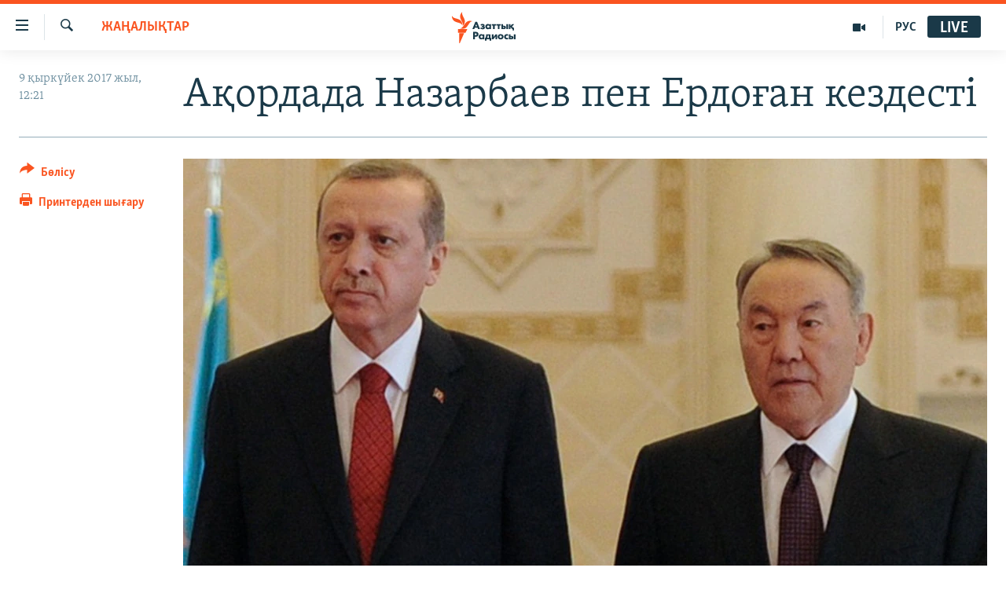

--- FILE ---
content_type: text/html; charset=utf-8
request_url: https://www.azattyq.org/a/28725584.html
body_size: 13860
content:

<!DOCTYPE html>
<html lang="kk" dir="ltr" class="no-js">
<head>
        <link rel="stylesheet" href="/Content/responsive/RFE/kk-KZ/RFE-kk-KZ.css?&amp;av=0.0.0.0&amp;cb=370">
<script src="https://tags.azattyq.org/rferl-pangea/prod/utag.sync.js"></script><script type='text/javascript' src='https://www.youtube.com/iframe_api' async></script>            <link rel="manifest" href="/manifest.json">
    <script type="text/javascript">
        //a general 'js' detection, must be on top level in <head>, due to CSS performance
        document.documentElement.className = "js";
        var cacheBuster = "370";
        var appBaseUrl = "/";
        var imgEnhancerBreakpoints = [0, 144, 256, 408, 650, 1023, 1597];
        var isLoggingEnabled = false;
        var isPreviewPage = false;
        var isLivePreviewPage = false;

        if (!isPreviewPage) {
            window.RFE = window.RFE || {};
            window.RFE.cacheEnabledByParam = window.location.href.indexOf('nocache=1') === -1;

            const url = new URL(window.location.href);
            const params = new URLSearchParams(url.search);

            // Remove the 'nocache' parameter
            params.delete('nocache');

            // Update the URL without the 'nocache' parameter
            url.search = params.toString();
            window.history.replaceState(null, '', url.toString());
        } else {
            window.addEventListener('load', function() {
                const links = window.document.links;
                for (let i = 0; i < links.length; i++) {
                    links[i].href = '#';
                    links[i].target = '_self';
                }
             })
        }

var pwaEnabled = true;        var swCacheDisabled;
    </script>
    <meta charset="utf-8" />

            <title>&#x410;&#x49B;&#x43E;&#x440;&#x434;&#x430;&#x434;&#x430; &#x41D;&#x430;&#x437;&#x430;&#x440;&#x431;&#x430;&#x435;&#x432; &#x43F;&#x435;&#x43D; &#x415;&#x440;&#x434;&#x43E;&#x493;&#x430;&#x43D; &#x43A;&#x435;&#x437;&#x434;&#x435;&#x441;&#x442;&#x456;</title>
            <meta name="description" content="&#x411;&#x4AF;&#x433;&#x456;&#x43D; &#x410;&#x49B;&#x43E;&#x440;&#x434;&#x430;&#x434;&#x430; &#x49A;&#x430;&#x437;&#x430;&#x49B;&#x441;&#x442;&#x430;&#x43D; &#x43F;&#x440;&#x435;&#x437;&#x438;&#x434;&#x435;&#x43D;&#x442;&#x456; &#x41D;&#x4B1;&#x440;&#x441;&#x4B1;&#x43B;&#x442;&#x430;&#x43D; &#x41D;&#x430;&#x437;&#x430;&#x440;&#x431;&#x430;&#x435;&#x432; &#x410;&#x441;&#x442;&#x430;&#x43D;&#x430;&#x493;&#x430; &#x441;&#x430;&#x43F;&#x430;&#x440;&#x43C;&#x435;&#x43D; &#x43A;&#x435;&#x43B;&#x433;&#x435;&#x43D; &#x422;&#x4AF;&#x440;&#x43A;&#x438;&#x44F; &#x43F;&#x440;&#x435;&#x437;&#x438;&#x434;&#x435;&#x43D;&#x442;&#x456; &#x420;&#x435;&#x436;&#x435;&#x43F; &#x422;&#x430;&#x439;&#x44B;&#x43F; &#x415;&#x440;&#x434;&#x43E;&#x493;&#x430;&#x43D;&#x434;&#x44B; &#x49B;&#x430;&#x431;&#x44B;&#x43B;&#x434;&#x430;&#x493;&#x430;&#x43D;&#x43D;&#x430;&#x43D; &#x43A;&#x435;&#x439;&#x456;&#x43D; &#x43C;&#x435;&#x43C;&#x43B;&#x435;&#x43A;&#x435;&#x442; &#x431;&#x430;&#x441;&#x448;&#x44B;&#x43B;&#x430;&#x440;&#x44B; &#x435;&#x43A;&#x456;&#x436;&#x430;&#x49B;&#x442;&#x44B; &#x43A;&#x435;&#x437;&#x434;&#x435;&#x441;&#x443; &#x4E9;&#x442;&#x43A;&#x456;&#x437;&#x434;&#x456; &#x434;&#x435;&#x43F; x&#x430;&#x431;&#x430;&#x440;&#x43B;&#x430;&#x439;&#x434;&#x44B; &#x49A;&#x430;&#x437;&#x430;&#x49B;&#x43F;&#x430;&#x440;&#x430;&#x442; &#x430;&#x433;&#x435;&#x43D;&#x442;&#x442;&#x456;&#x433;&#x456;.&#xD;&#xA; &#x41D;&#x430;&#x437;&#x430;&#x440;&#x431;&#x430;&#x435;&#x432; &#x441;&#x43E;&#x4A3;&#x493;&#x44B; &#x448;&#x438;&#x440;&#x435;&#x43A; &#x493;&#x430;&#x441;&#x44B;&#x440;&#x434;&#x44B;&#x4A3; &#x456;&#x448;&#x456;&#x43D;&#x434;&#x435; &#x49A;&#x430;&#x437;&#x430;&#x49B;&#x441;&#x442;&#x430;&#x43D; &#x43C;&#x435;&#x43D; &#x422;&#x4AF;&#x440;&#x43A;&#x438;&#x44F; &#x430;&#x440;&#x430;&#x441;&#x44B;&#x43D;&#x434;&#x430;..." />
                <meta name="keywords" content="ЖАҢАЛЫҚТАР" />
    <meta name="viewport" content="width=device-width, initial-scale=1.0" />


    <meta http-equiv="X-UA-Compatible" content="IE=edge" />

<meta name="robots" content="max-image-preview:large"><meta property="fb:pages" content="205061959567731" /><meta name="yandex-verification" content="b4983b94636388c5" />

        <link href="https://www.azattyq.org/a/28725584.html" rel="canonical" />

        <meta name="apple-mobile-web-app-title" content="&#x410;&#x437;&#x430;&#x442; &#x415;&#x443;&#x440;&#x43E;&#x43F;&#x430; / &#x410;&#x437;&#x430;&#x442;&#x442;&#x44B;&#x49B; &#x440;&#x430;&#x434;&#x438;&#x43E;&#x441;&#x44B;" />
        <meta name="apple-mobile-web-app-status-bar-style" content="black" />
            <meta name="apple-itunes-app" content="app-id=475986784, app-argument=//28725584.ltr" />
<meta content="&#x410;&#x49B;&#x43E;&#x440;&#x434;&#x430;&#x434;&#x430; &#x41D;&#x430;&#x437;&#x430;&#x440;&#x431;&#x430;&#x435;&#x432; &#x43F;&#x435;&#x43D; &#x415;&#x440;&#x434;&#x43E;&#x493;&#x430;&#x43D; &#x43A;&#x435;&#x437;&#x434;&#x435;&#x441;&#x442;&#x456;" property="og:title"></meta>
<meta content="&#x411;&#x4AF;&#x433;&#x456;&#x43D; &#x410;&#x49B;&#x43E;&#x440;&#x434;&#x430;&#x434;&#x430; &#x49A;&#x430;&#x437;&#x430;&#x49B;&#x441;&#x442;&#x430;&#x43D; &#x43F;&#x440;&#x435;&#x437;&#x438;&#x434;&#x435;&#x43D;&#x442;&#x456; &#x41D;&#x4B1;&#x440;&#x441;&#x4B1;&#x43B;&#x442;&#x430;&#x43D; &#x41D;&#x430;&#x437;&#x430;&#x440;&#x431;&#x430;&#x435;&#x432; &#x410;&#x441;&#x442;&#x430;&#x43D;&#x430;&#x493;&#x430; &#x441;&#x430;&#x43F;&#x430;&#x440;&#x43C;&#x435;&#x43D; &#x43A;&#x435;&#x43B;&#x433;&#x435;&#x43D; &#x422;&#x4AF;&#x440;&#x43A;&#x438;&#x44F; &#x43F;&#x440;&#x435;&#x437;&#x438;&#x434;&#x435;&#x43D;&#x442;&#x456; &#x420;&#x435;&#x436;&#x435;&#x43F; &#x422;&#x430;&#x439;&#x44B;&#x43F; &#x415;&#x440;&#x434;&#x43E;&#x493;&#x430;&#x43D;&#x434;&#x44B; &#x49B;&#x430;&#x431;&#x44B;&#x43B;&#x434;&#x430;&#x493;&#x430;&#x43D;&#x43D;&#x430;&#x43D; &#x43A;&#x435;&#x439;&#x456;&#x43D; &#x43C;&#x435;&#x43C;&#x43B;&#x435;&#x43A;&#x435;&#x442; &#x431;&#x430;&#x441;&#x448;&#x44B;&#x43B;&#x430;&#x440;&#x44B; &#x435;&#x43A;&#x456;&#x436;&#x430;&#x49B;&#x442;&#x44B; &#x43A;&#x435;&#x437;&#x434;&#x435;&#x441;&#x443; &#x4E9;&#x442;&#x43A;&#x456;&#x437;&#x434;&#x456; &#x434;&#x435;&#x43F; x&#x430;&#x431;&#x430;&#x440;&#x43B;&#x430;&#x439;&#x434;&#x44B; &#x49A;&#x430;&#x437;&#x430;&#x49B;&#x43F;&#x430;&#x440;&#x430;&#x442; &#x430;&#x433;&#x435;&#x43D;&#x442;&#x442;&#x456;&#x433;&#x456;.&#xD;&#xA; &#x41D;&#x430;&#x437;&#x430;&#x440;&#x431;&#x430;&#x435;&#x432; &#x441;&#x43E;&#x4A3;&#x493;&#x44B; &#x448;&#x438;&#x440;&#x435;&#x43A; &#x493;&#x430;&#x441;&#x44B;&#x440;&#x434;&#x44B;&#x4A3; &#x456;&#x448;&#x456;&#x43D;&#x434;&#x435; &#x49A;&#x430;&#x437;&#x430;&#x49B;&#x441;&#x442;&#x430;&#x43D; &#x43C;&#x435;&#x43D; &#x422;&#x4AF;&#x440;&#x43A;&#x438;&#x44F; &#x430;&#x440;&#x430;&#x441;&#x44B;&#x43D;&#x434;&#x430;..." property="og:description"></meta>
<meta content="article" property="og:type"></meta>
<meta content="https://www.azattyq.org/a/28725584.html" property="og:url"></meta>
<meta content="&#x410;&#x437;&#x430;&#x442;&#x442;&#x44B;&#x49B; &#x440;&#x430;&#x434;&#x438;&#x43E;&#x441;&#x44B;" property="og:site_name"></meta>
<meta content="https://www.facebook.com/azattyq" property="article:publisher"></meta>
<meta content="https://gdb.rferl.org/fff29389-89fe-4fbe-9b19-254d90b74b07_w1200_h630.jpg" property="og:image"></meta>
<meta content="1200" property="og:image:width"></meta>
<meta content="630" property="og:image:height"></meta>
<meta content="203773769750398" property="fb:app_id"></meta>
<meta content="summary_large_image" name="twitter:card"></meta>
<meta content="@AzattyqRadiosy" name="twitter:site"></meta>
<meta content="https://gdb.rferl.org/fff29389-89fe-4fbe-9b19-254d90b74b07_w1200_h630.jpg" name="twitter:image"></meta>
<meta content="&#x410;&#x49B;&#x43E;&#x440;&#x434;&#x430;&#x434;&#x430; &#x41D;&#x430;&#x437;&#x430;&#x440;&#x431;&#x430;&#x435;&#x432; &#x43F;&#x435;&#x43D; &#x415;&#x440;&#x434;&#x43E;&#x493;&#x430;&#x43D; &#x43A;&#x435;&#x437;&#x434;&#x435;&#x441;&#x442;&#x456;" name="twitter:title"></meta>
<meta content="&#x411;&#x4AF;&#x433;&#x456;&#x43D; &#x410;&#x49B;&#x43E;&#x440;&#x434;&#x430;&#x434;&#x430; &#x49A;&#x430;&#x437;&#x430;&#x49B;&#x441;&#x442;&#x430;&#x43D; &#x43F;&#x440;&#x435;&#x437;&#x438;&#x434;&#x435;&#x43D;&#x442;&#x456; &#x41D;&#x4B1;&#x440;&#x441;&#x4B1;&#x43B;&#x442;&#x430;&#x43D; &#x41D;&#x430;&#x437;&#x430;&#x440;&#x431;&#x430;&#x435;&#x432; &#x410;&#x441;&#x442;&#x430;&#x43D;&#x430;&#x493;&#x430; &#x441;&#x430;&#x43F;&#x430;&#x440;&#x43C;&#x435;&#x43D; &#x43A;&#x435;&#x43B;&#x433;&#x435;&#x43D; &#x422;&#x4AF;&#x440;&#x43A;&#x438;&#x44F; &#x43F;&#x440;&#x435;&#x437;&#x438;&#x434;&#x435;&#x43D;&#x442;&#x456; &#x420;&#x435;&#x436;&#x435;&#x43F; &#x422;&#x430;&#x439;&#x44B;&#x43F; &#x415;&#x440;&#x434;&#x43E;&#x493;&#x430;&#x43D;&#x434;&#x44B; &#x49B;&#x430;&#x431;&#x44B;&#x43B;&#x434;&#x430;&#x493;&#x430;&#x43D;&#x43D;&#x430;&#x43D; &#x43A;&#x435;&#x439;&#x456;&#x43D; &#x43C;&#x435;&#x43C;&#x43B;&#x435;&#x43A;&#x435;&#x442; &#x431;&#x430;&#x441;&#x448;&#x44B;&#x43B;&#x430;&#x440;&#x44B; &#x435;&#x43A;&#x456;&#x436;&#x430;&#x49B;&#x442;&#x44B; &#x43A;&#x435;&#x437;&#x434;&#x435;&#x441;&#x443; &#x4E9;&#x442;&#x43A;&#x456;&#x437;&#x434;&#x456; &#x434;&#x435;&#x43F; x&#x430;&#x431;&#x430;&#x440;&#x43B;&#x430;&#x439;&#x434;&#x44B; &#x49A;&#x430;&#x437;&#x430;&#x49B;&#x43F;&#x430;&#x440;&#x430;&#x442; &#x430;&#x433;&#x435;&#x43D;&#x442;&#x442;&#x456;&#x433;&#x456;.&#xD;&#xA; &#x41D;&#x430;&#x437;&#x430;&#x440;&#x431;&#x430;&#x435;&#x432; &#x441;&#x43E;&#x4A3;&#x493;&#x44B; &#x448;&#x438;&#x440;&#x435;&#x43A; &#x493;&#x430;&#x441;&#x44B;&#x440;&#x434;&#x44B;&#x4A3; &#x456;&#x448;&#x456;&#x43D;&#x434;&#x435; &#x49A;&#x430;&#x437;&#x430;&#x49B;&#x441;&#x442;&#x430;&#x43D; &#x43C;&#x435;&#x43D; &#x422;&#x4AF;&#x440;&#x43A;&#x438;&#x44F; &#x430;&#x440;&#x430;&#x441;&#x44B;&#x43D;&#x434;&#x430;..." name="twitter:description"></meta>
                    <link rel="amphtml" href="https://www.azattyq.org/amp/28725584.html" />
<script type="application/ld+json">{"articleSection":"ЖАҢАЛЫҚТАР","isAccessibleForFree":true,"headline":"Ақордада Назарбаев пен Ердоған кездесті","inLanguage":"kk-KZ","keywords":"ЖАҢАЛЫҚТАР","author":{"@type":"Person","name":"Азаттық радиосы"},"datePublished":"2017-09-09 07:21:18Z","dateModified":"2017-09-09 11:47:18Z","publisher":{"logo":{"width":512,"height":220,"@type":"ImageObject","url":"https://www.azattyq.org/Content/responsive/RFE/kk-KZ/img/logo.png"},"@type":"NewsMediaOrganization","url":"https://www.azattyq.org","sameAs":["https://facebook.com/azattyq","https://twitter.com/AzattyqRadiosy","https://www.youtube.com/user/AzattyqRadio","https://www.instagram.com/azattyq/","https://t.me/azattyq"],"name":"Азат Еуропа / Азаттық Радиосы","alternateName":""},"@context":"https://schema.org","@type":"NewsArticle","mainEntityOfPage":"https://www.azattyq.org/a/28725584.html","url":"https://www.azattyq.org/a/28725584.html","description":"Бүгін Ақордада Қазақстан президенті Нұрсұлтан Назарбаев Астанаға сапармен келген Түркия президенті Режеп Тайып Ердоғанды қабылдағаннан кейін мемлекет басшылары екіжақты кездесу өткізді деп xабарлайды Қазақпарат агенттігі.\r\n Назарбаев соңғы ширек ғасырдың ішінде Қазақстан мен Түркия арасында...","image":{"width":1080,"height":608,"@type":"ImageObject","url":"https://gdb.rferl.org/fff29389-89fe-4fbe-9b19-254d90b74b07_w1080_h608.jpg"},"name":"Ақордада Назарбаев пен Ердоған кездесті"}</script>
    <script src="/Scripts/responsive/infographics.bundle.min.js?&amp;av=0.0.0.0&amp;cb=370"></script>
        <script src="/Scripts/responsive/dollardom.min.js?&amp;av=0.0.0.0&amp;cb=370"></script>
        <script src="/Scripts/responsive/modules/commons.js?&amp;av=0.0.0.0&amp;cb=370"></script>
        <script src="/Scripts/responsive/modules/app_code.js?&amp;av=0.0.0.0&amp;cb=370"></script>

        <link rel="icon" type="image/svg+xml" href="/Content/responsive/RFE/img/webApp/favicon.svg" />
        <link rel="alternate icon" href="/Content/responsive/RFE/img/webApp/favicon.ico" />
            <link rel="mask-icon" color="#ea6903" href="/Content/responsive/RFE/img/webApp/favicon_safari.svg" />
        <link rel="apple-touch-icon" sizes="152x152" href="/Content/responsive/RFE/img/webApp/ico-152x152.png" />
        <link rel="apple-touch-icon" sizes="144x144" href="/Content/responsive/RFE/img/webApp/ico-144x144.png" />
        <link rel="apple-touch-icon" sizes="114x114" href="/Content/responsive/RFE/img/webApp/ico-114x114.png" />
        <link rel="apple-touch-icon" sizes="72x72" href="/Content/responsive/RFE/img/webApp/ico-72x72.png" />
        <link rel="apple-touch-icon-precomposed" href="/Content/responsive/RFE/img/webApp/ico-57x57.png" />
        <link rel="icon" sizes="192x192" href="/Content/responsive/RFE/img/webApp/ico-192x192.png" />
        <link rel="icon" sizes="128x128" href="/Content/responsive/RFE/img/webApp/ico-128x128.png" />
        <meta name="msapplication-TileColor" content="#ffffff" />
        <meta name="msapplication-TileImage" content="/Content/responsive/RFE/img/webApp/ico-144x144.png" />
                <link rel="preload" href="/Content/responsive/fonts/Skolar-Lt_Cyrl_v2.4.woff" type="font/woff" as="font" crossorigin="anonymous" />
    <link rel="alternate" type="application/rss+xml" title="RFE/RL - Top Stories [RSS]" href="/api/" />
    <link rel="sitemap" type="application/rss+xml" href="/sitemap.xml" />
    
    



</head>
<body class=" nav-no-loaded cc_theme pg-article print-lay-article js-category-to-nav nojs-images ">
        <script type="text/javascript" >
            var analyticsData = {url:"https://www.azattyq.org/a/28725584.html",property_id:"417",article_uid:"28725584",page_title:"Ақордада Назарбаев пен Ердоған кездесті",page_type:"article",content_type:"article",subcontent_type:"article",last_modified:"2017-09-09 11:47:18Z",pub_datetime:"2017-09-09 07:21:18Z",pub_year:"2017",pub_month:"09",pub_day:"09",pub_hour:"07",pub_weekday:"Saturday",section:"жаңалықтар",english_section:"news",byline:"",categories:"news",domain:"www.azattyq.org",language:"Kazakh",language_service:"RFERL Kazakh",platform:"web",copied:"no",copied_article:"",copied_title:"",runs_js:"Yes",cms_release:"8.44.0.0.370",enviro_type:"prod",slug:"",entity:"RFE",short_language_service:"KAZ",platform_short:"W",page_name:"Ақордада Назарбаев пен Ердоған кездесті"};
        </script>
<noscript><iframe src="https://www.googletagmanager.com/ns.html?id=GTM-WXZBPZ" height="0" width="0" style="display:none;visibility:hidden"></iframe></noscript>        <script type="text/javascript" data-cookiecategory="analytics">
            var gtmEventObject = Object.assign({}, analyticsData, {event: 'page_meta_ready'});window.dataLayer = window.dataLayer || [];window.dataLayer.push(gtmEventObject);
            if (top.location === self.location) { //if not inside of an IFrame
                 var renderGtm = "true";
                 if (renderGtm === "true") {
            (function(w,d,s,l,i){w[l]=w[l]||[];w[l].push({'gtm.start':new Date().getTime(),event:'gtm.js'});var f=d.getElementsByTagName(s)[0],j=d.createElement(s),dl=l!='dataLayer'?'&l='+l:'';j.async=true;j.src='//www.googletagmanager.com/gtm.js?id='+i+dl;f.parentNode.insertBefore(j,f);})(window,document,'script','dataLayer','GTM-WXZBPZ');
                 }
            }
        </script>
        <!--Analytics tag js version start-->
            <script type="text/javascript" data-cookiecategory="analytics">
                var utag_data = Object.assign({}, analyticsData, {});
if(typeof(TealiumTagFrom)==='function' && typeof(TealiumTagSearchKeyword)==='function') {
var utag_from=TealiumTagFrom();var utag_searchKeyword=TealiumTagSearchKeyword();
if(utag_searchKeyword!=null && utag_searchKeyword!=='' && utag_data["search_keyword"]==null) utag_data["search_keyword"]=utag_searchKeyword;if(utag_from!=null && utag_from!=='') utag_data["from"]=TealiumTagFrom();}
                if(window.top!== window.self&&utag_data.page_type==="snippet"){utag_data.page_type = 'iframe';}
                try{if(window.top!==window.self&&window.self.location.hostname===window.top.location.hostname){utag_data.platform = 'self-embed';utag_data.platform_short = 'se';}}catch(e){if(window.top!==window.self&&window.self.location.search.includes("platformType=self-embed")){utag_data.platform = 'cross-promo';utag_data.platform_short = 'cp';}}
                (function(a,b,c,d){    a="https://tags.azattyq.org/rferl-pangea/prod/utag.js";    b=document;c="script";d=b.createElement(c);d.src=a;d.type="text/java"+c;d.async=true;    a=b.getElementsByTagName(c)[0];a.parentNode.insertBefore(d,a);    })();
            </script>
        <!--Analytics tag js version end-->
<!-- Analytics tag management NoScript -->
<noscript>
<img style="position: absolute; border: none;" src="https://ssc.azattyq.org/b/ss/bbgprod,bbgentityrferl/1/G.4--NS/836601730?pageName=rfe%3akaz%3aw%3aarticle%3a%d0%90%d2%9b%d0%be%d1%80%d0%b4%d0%b0%d0%b4%d0%b0%20%d0%9d%d0%b0%d0%b7%d0%b0%d1%80%d0%b1%d0%b0%d0%b5%d0%b2%20%d0%bf%d0%b5%d0%bd%20%d0%95%d1%80%d0%b4%d0%be%d2%93%d0%b0%d0%bd%20%d0%ba%d0%b5%d0%b7%d0%b4%d0%b5%d1%81%d1%82%d1%96&amp;c6=%d0%90%d2%9b%d0%be%d1%80%d0%b4%d0%b0%d0%b4%d0%b0%20%d0%9d%d0%b0%d0%b7%d0%b0%d1%80%d0%b1%d0%b0%d0%b5%d0%b2%20%d0%bf%d0%b5%d0%bd%20%d0%95%d1%80%d0%b4%d0%be%d2%93%d0%b0%d0%bd%20%d0%ba%d0%b5%d0%b7%d0%b4%d0%b5%d1%81%d1%82%d1%96&amp;v36=8.44.0.0.370&amp;v6=D=c6&amp;g=https%3a%2f%2fwww.azattyq.org%2fa%2f28725584.html&amp;c1=D=g&amp;v1=D=g&amp;events=event1,event52&amp;c16=rferl%20kazakh&amp;v16=D=c16&amp;c5=news&amp;v5=D=c5&amp;ch=%d0%96%d0%90%d2%a2%d0%90%d0%9b%d0%ab%d2%9a%d0%a2%d0%90%d0%a0&amp;c15=kazakh&amp;v15=D=c15&amp;c4=article&amp;v4=D=c4&amp;c14=28725584&amp;v14=D=c14&amp;v20=no&amp;c17=web&amp;v17=D=c17&amp;mcorgid=518abc7455e462b97f000101%40adobeorg&amp;server=www.azattyq.org&amp;pageType=D=c4&amp;ns=bbg&amp;v29=D=server&amp;v25=rfe&amp;v30=417&amp;v105=D=User-Agent " alt="analytics" width="1" height="1" /></noscript>
<!-- End of Analytics tag management NoScript -->


        <!--*** Accessibility links - For ScreenReaders only ***-->
        <section>
            <div class="sr-only">
                <h2>Accessibility links</h2>
                <ul>
                    <li><a href="#content" data-disable-smooth-scroll="1">Skip to main content</a></li>
                    <li><a href="#navigation" data-disable-smooth-scroll="1">Skip to main Navigation</a></li>
                    <li><a href="#txtHeaderSearch" data-disable-smooth-scroll="1">Skip to Search</a></li>
                </ul>
            </div>
        </section>
    




<div dir="ltr">
    <div id="page">
            <aside>

<div class="c-lightbox overlay-modal">
    <div class="c-lightbox__intro">
        <h2 class="c-lightbox__intro-title"></h2>
        <button class="btn btn--rounded c-lightbox__btn c-lightbox__intro-next" title="&#x41A;&#x435;&#x43B;&#x435;&#x441;&#x456;">
            <span class="ico ico--rounded ico-chevron-forward"></span>
            <span class="sr-only">&#x41A;&#x435;&#x43B;&#x435;&#x441;&#x456;</span>
        </button>
    </div>
    <div class="c-lightbox__nav">
        <button class="btn btn--rounded c-lightbox__btn c-lightbox__btn--close" title="&#x416;&#x430;&#x431;&#x443;">
            <span class="ico ico--rounded ico-close"></span>
            <span class="sr-only">&#x416;&#x430;&#x431;&#x443;</span>
        </button>
        <button class="btn btn--rounded c-lightbox__btn c-lightbox__btn--prev" title="&#x411;&#x4B1;&#x493;&#x430;&#x43D; &#x434;&#x435;&#x439;&#x456;&#x43D;&#x433;&#x456;">
            <span class="ico ico--rounded ico-chevron-backward"></span>
            <span class="sr-only">&#x411;&#x4B1;&#x493;&#x430;&#x43D; &#x434;&#x435;&#x439;&#x456;&#x43D;&#x433;&#x456;</span>
        </button>
        <button class="btn btn--rounded c-lightbox__btn c-lightbox__btn--next" title="&#x41A;&#x435;&#x43B;&#x435;&#x441;&#x456;">
            <span class="ico ico--rounded ico-chevron-forward"></span>
            <span class="sr-only">&#x41A;&#x435;&#x43B;&#x435;&#x441;&#x456;</span>
        </button>
    </div>
    <div class="c-lightbox__content-wrap">
        <figure class="c-lightbox__content">
            <span class="c-spinner c-spinner--lightbox">
                <img src="/Content/responsive/img/player-spinner.png"
                     alt="please wait"
                     title="please wait" />
            </span>
            <div class="c-lightbox__img">
                <div class="thumb">
                    <img src="" alt="" />
                </div>
            </div>
            <figcaption>
                <div class="c-lightbox__info c-lightbox__info--foot">
                    <span class="c-lightbox__counter"></span>
                    <span class="caption c-lightbox__caption"></span>
                </div>
            </figcaption>
        </figure>
    </div>
    <div class="hidden">
        <div class="content-advisory__box content-advisory__box--lightbox">
            <span class="content-advisory__box-text">&#x415;&#x441;&#x43A;&#x435;&#x440;&#x442;&#x443;! &#x421;&#x443;&#x440;&#x435;&#x442;&#x442;&#x435;&#x440;&#x434;&#x435; &#x49B;&#x430;&#x43D; &#x436;&#x4D9;&#x43D;&#x435; &#x431;&#x430;&#x441;&#x49B;&#x430; &#x434;&#x430; &#x437;&#x43E;&#x440;&#x43B;&#x44B;&#x49B; &#x431;&#x435;&#x43B;&#x433;&#x456;&#x43B;&#x435;&#x440;&#x456; &#x431;&#x430;&#x440;.</span>
            <button class="btn btn--transparent content-advisory__box-btn m-t-md" value="text" type="button">
                <span class="btn__text">
                    &#x41A;&#x4E9;&#x440;&#x443;
                </span>
            </button>
        </div>
    </div>
</div>

<div class="print-dialogue">
    <div class="container">
        <h3 class="print-dialogue__title section-head">&#x411;&#x430;&#x441;&#x44B;&#x43F; &#x448;&#x44B;&#x493;&#x430;&#x440;&#x443;</h3>
        <div class="print-dialogue__opts">
            <ul class="print-dialogue__opt-group">
                <li class="form__group form__group--checkbox">
                    <input class="form__check " id="checkboxImages" name="checkboxImages" type="checkbox" checked="checked" />
                    <label for="checkboxImages" class="form__label m-t-md">&#x421;&#x443;&#x440;&#x435;&#x442;&#x442;&#x435;&#x440;&#x43C;&#x435;&#x43D;</label>
                </li>
                <li class="form__group form__group--checkbox">
                    <input class="form__check " id="checkboxMultimedia" name="checkboxMultimedia" type="checkbox" checked="checked" />
                    <label for="checkboxMultimedia" class="form__label m-t-md">&#x41C;&#x443;&#x43B;&#x44C;&#x442;&#x438;&#x43C;&#x435;&#x434;&#x438;&#x430;</label>
                </li>
            </ul>
            <ul class="print-dialogue__opt-group">
                <li class="form__group form__group--checkbox">
                    <input class="form__check " id="checkboxEmbedded" name="checkboxEmbedded" type="checkbox" checked="checked" />
                    <label for="checkboxEmbedded" class="form__label m-t-md">&#x42D;&#x43C;&#x431;&#x435;&#x434;-&#x43A;&#x43E;&#x434;&#x44B; &#x431;&#x430;&#x440; &#x43A;&#x43E;&#x43D;&#x442;&#x435;&#x43D;&#x442;</label>
                </li>
                <li class="hidden">
                    <input class="form__check " id="checkboxComments" name="checkboxComments" type="checkbox" />
                    <label for="checkboxComments" class="form__label m-t-md">&#x41F;&#x456;&#x43A;&#x456;&#x440;&#x43B;&#x435;&#x440;</label>
                </li>
            </ul>
        </div>
        <div class="print-dialogue__buttons">
            <button class="btn  btn--secondary close-button" type="button" title="&#x411;&#x43E;&#x43B;&#x434;&#x44B;&#x440;&#x43C;&#x430;&#x443;">
                <span class="btn__text ">&#x411;&#x43E;&#x43B;&#x434;&#x44B;&#x440;&#x43C;&#x430;&#x443;</span>
            </button>
            <button class="btn  btn-cust-print m-l-sm" type="button" title="&#x41F;&#x440;&#x438;&#x43D;&#x442;&#x435;&#x440;&#x434;&#x435;&#x43D; &#x448;&#x44B;&#x493;&#x430;&#x440;&#x443;">
                <span class="btn__text ">&#x41F;&#x440;&#x438;&#x43D;&#x442;&#x435;&#x440;&#x434;&#x435;&#x43D; &#x448;&#x44B;&#x493;&#x430;&#x440;&#x443;</span>
            </button>
        </div>
    </div>
</div>                
<div class="ctc-message pos-fix">
    <div class="ctc-message__inner">&#x421;&#x456;&#x43B;&#x442;&#x435;&#x43C;&#x435; &#x43A;&#x4E9;&#x448;&#x456;&#x440;&#x456;&#x43B;&#x434;&#x456;</div>
</div>
            </aside>

<div class="hdr-20 hdr-20--big">
    <div class="hdr-20__inner">
        <div class="hdr-20__max pos-rel">
            <div class="hdr-20__side hdr-20__side--primary d-flex">
                <label data-for="main-menu-ctrl" data-switcher-trigger="true" data-switch-target="main-menu-ctrl" class="burger hdr-trigger pos-rel trans-trigger" data-trans-evt="click" data-trans-id="menu">
                    <span class="ico ico-close hdr-trigger__ico hdr-trigger__ico--close burger__ico burger__ico--close"></span>
                    <span class="ico ico-menu hdr-trigger__ico hdr-trigger__ico--open burger__ico burger__ico--open"></span>
                </label>
                <div class="menu-pnl pos-fix trans-target" data-switch-target="main-menu-ctrl" data-trans-id="menu">
                    <div class="menu-pnl__inner">
                        <nav class="main-nav menu-pnl__item menu-pnl__item--first">
                            <ul class="main-nav__list accordeon" data-analytics-tales="false" data-promo-name="link" data-location-name="nav,secnav">
                                

        <li class="main-nav__item">
            <a class="main-nav__item-name main-nav__item-name--link" href="/z/330" title="&#x416;&#x430;&#x4A3;&#x430;&#x43B;&#x44B;&#x49B;&#x442;&#x430;&#x440;" data-item-name="news" >&#x416;&#x430;&#x4A3;&#x430;&#x43B;&#x44B;&#x49B;&#x442;&#x430;&#x440;</a>
        </li>

        <li class="main-nav__item">
            <a class="main-nav__item-name main-nav__item-name--link" href="/p/7018.html" title="&#x421;&#x430;&#x44F;&#x441;&#x430;&#x442;" data-item-name="politics" >&#x421;&#x430;&#x44F;&#x441;&#x430;&#x442;</a>
        </li>

        <li class="main-nav__item">
            <a class="main-nav__item-name main-nav__item-name--link" href="/p/7019.html" title="AzattyqTV" data-item-name="azattyqtv" >AzattyqTV</a>
        </li>

        <li class="main-nav__item">
            <a class="main-nav__item-name main-nav__item-name--link" href="/p/8433.html" title="&#x49A;&#x430;&#x4A3;&#x442;&#x430;&#x440; &#x43E;&#x49B;&#x438;&#x493;&#x430;&#x441;&#x44B;" data-item-name="kazakgstan-unrest" >&#x49A;&#x430;&#x4A3;&#x442;&#x430;&#x440; &#x43E;&#x49B;&#x438;&#x493;&#x430;&#x441;&#x44B;</a>
        </li>

        <li class="main-nav__item">
            <a class="main-nav__item-name main-nav__item-name--link" href="/p/7009.html" title="&#x410;&#x434;&#x430;&#x43C; &#x49B;&#x4B1;&#x49B;&#x44B;&#x49B;&#x442;&#x430;&#x440;&#x44B;" data-item-name="human-rights" >&#x410;&#x434;&#x430;&#x43C; &#x49B;&#x4B1;&#x49B;&#x44B;&#x49B;&#x442;&#x430;&#x440;&#x44B;</a>
        </li>

        <li class="main-nav__item">
            <a class="main-nav__item-name main-nav__item-name--link" href="/p/7028.html" title="&#x4D8;&#x43B;&#x435;&#x443;&#x43C;&#x435;&#x442;" data-item-name="society" >&#x4D8;&#x43B;&#x435;&#x443;&#x43C;&#x435;&#x442;</a>
        </li>

        <li class="main-nav__item">
            <a class="main-nav__item-name main-nav__item-name--link" href="/p/7020.html" title="&#x4D8;&#x43B;&#x435;&#x43C;" data-item-name="world-news" >&#x4D8;&#x43B;&#x435;&#x43C;</a>
        </li>

        <li class="main-nav__item">
            <a class="main-nav__item-name main-nav__item-name--link" href="/p/7262.html" title="&#x410;&#x440;&#x43D;&#x430;&#x439;&#x44B; &#x436;&#x43E;&#x431;&#x430;&#x43B;&#x430;&#x440;" data-item-name="special-projects" >&#x410;&#x440;&#x43D;&#x430;&#x439;&#x44B; &#x436;&#x43E;&#x431;&#x430;&#x43B;&#x430;&#x440;</a>
        </li>



                            </ul>
                        </nav>
                        

<div class="menu-pnl__item">
        <a href="https://rus.azattyq.org" class="menu-pnl__item-link" alt="&#x420;&#x443;&#x441;&#x441;&#x43A;&#x438;&#x439;">&#x420;&#x443;&#x441;&#x441;&#x43A;&#x438;&#x439;</a>
</div>


                        
                            <div class="menu-pnl__item menu-pnl__item--social">
                                    <h5 class="menu-pnl__sub-head">&#x416;&#x430;&#x437;&#x44B;&#x43B;&#x44B;&#x4A3;&#x44B;&#x437;</h5>

        <a href="https://facebook.com/azattyq" title="Facebook &#x43F;&#x430;&#x440;&#x430;&#x493;&#x44B;&#x43C;&#x44B;&#x437;" data-analytics-text="follow_on_facebook" class="btn btn--rounded btn--social-inverted menu-pnl__btn js-social-btn btn-facebook"  target="_blank" rel="noopener">
            <span class="ico ico-facebook-alt ico--rounded"></span>
        </a>


        <a href="https://www.youtube.com/user/AzattyqRadio" title="YouTube &#x43F;&#x430;&#x440;&#x430;&#x493;&#x44B;&#x43C;&#x44B;&#x437;" data-analytics-text="follow_on_youtube" class="btn btn--rounded btn--social-inverted menu-pnl__btn js-social-btn btn-youtube"  target="_blank" rel="noopener">
            <span class="ico ico-youtube ico--rounded"></span>
        </a>


        <a href="https://twitter.com/AzattyqRadiosy" title="Twitter &#x43F;&#x430;&#x440;&#x430;&#x493;&#x44B;&#x43C;&#x44B;&#x437;" data-analytics-text="follow_on_twitter" class="btn btn--rounded btn--social-inverted menu-pnl__btn js-social-btn btn-twitter"  target="_blank" rel="noopener">
            <span class="ico ico-twitter ico--rounded"></span>
        </a>


        <a href="https://www.instagram.com/azattyq/" title="Instagram &#x43F;&#x430;&#x440;&#x430;&#x493;&#x44B;&#x43C;&#x44B;&#x437;" data-analytics-text="follow_on_instagram" class="btn btn--rounded btn--social-inverted menu-pnl__btn js-social-btn btn-instagram"  target="_blank" rel="noopener">
            <span class="ico ico-instagram ico--rounded"></span>
        </a>


        <a href="https://t.me/azattyq" title="Follow us on Telegram" data-analytics-text="follow_on_telegram" class="btn btn--rounded btn--social-inverted menu-pnl__btn js-social-btn btn-telegram"  target="_blank" rel="noopener">
            <span class="ico ico-telegram ico--rounded"></span>
        </a>

                            </div>
                            <div class="menu-pnl__item">
                                <a href="/navigation/allsites" class="menu-pnl__item-link">
                                    <span class="ico ico-languages "></span>
                                    &#x411;&#x430;&#x441;&#x49B;&#x430; &#x442;&#x456;&#x43B;&#x434;&#x435;&#x440;&#x434;&#x435;
                                </a>
                            </div>
                    </div>
                </div>
                <label data-for="top-search-ctrl" data-switcher-trigger="true" data-switch-target="top-search-ctrl" class="top-srch-trigger hdr-trigger">
                    <span class="ico ico-close hdr-trigger__ico hdr-trigger__ico--close top-srch-trigger__ico top-srch-trigger__ico--close"></span>
                    <span class="ico ico-search hdr-trigger__ico hdr-trigger__ico--open top-srch-trigger__ico top-srch-trigger__ico--open"></span>
                </label>
                <div class="srch-top srch-top--in-header" data-switch-target="top-search-ctrl">
                    <div class="container">
                        
<form action="/s" class="srch-top__form srch-top__form--in-header" id="form-topSearchHeader" method="get" role="search">    <label for="txtHeaderSearch" class="sr-only">&#x130;&#x437;&#x434;&#x435;&#x443;</label>
    <input type="text" id="txtHeaderSearch" name="k" placeholder="...&#x456;&#x437;&#x434;&#x435;&#x443;" accesskey="s" value="" class="srch-top__input analyticstag-event" onkeydown="if (event.keyCode === 13) { FireAnalyticsTagEventOnSearch('search', $dom.get('#txtHeaderSearch')[0].value) }" />
    <button title="&#x130;&#x437;&#x434;&#x435;&#x443;" type="submit" class="btn btn--top-srch analyticstag-event" onclick="FireAnalyticsTagEventOnSearch('search', $dom.get('#txtHeaderSearch')[0].value) ">
        <span class="ico ico-search"></span>
    </button>
</form>
                    </div>
                </div>
                <a href="/" class="main-logo-link">
                    <img src="/Content/responsive/RFE/kk-KZ/img/logo-compact.svg" class="main-logo main-logo--comp" alt="site logo">
                        <img src="/Content/responsive/RFE/kk-KZ/img/logo.svg" class="main-logo main-logo--big" alt="site logo">
                </a>
            </div>
            <div class="hdr-20__side hdr-20__side--secondary d-flex">
                

    <a href="https://rus.azattyq.org" title="&#x420;&#x423;&#x421;" class="hdr-20__secondary-item hdr-20__secondary-item--lang" data-item-name="satellite">
        
&#x420;&#x423;&#x421;
    </a>

    <a href="/p/7019.html" title="AzattyqTV" class="hdr-20__secondary-item" data-item-name="video">
        
    <span class="ico ico-video hdr-20__secondary-icon"></span>

    </a>

    <a href="/s" title="&#x130;&#x437;&#x434;&#x435;&#x443;" class="hdr-20__secondary-item hdr-20__secondary-item--search" data-item-name="search">
        
    <span class="ico ico-search hdr-20__secondary-icon hdr-20__secondary-icon--search"></span>

    </a>



                

<div class="hdr-20__secondary-item live-b-drop">
    <div class="live-b-drop__off">
        <a href="/live" class="live-b-drop__link" title="Live" data-item-name="live">
            <span class="badge badge--live-btn badge--live-btn-off">
                Live
            </span>
        </a>
    </div>
    <div class="live-b-drop__on hidden">
        <label data-for="live-ctrl" data-switcher-trigger="true" data-switch-target="live-ctrl" class="live-b-drop__label pos-rel">
            <span class="badge badge--live badge--live-btn">
                Live
            </span>
            <span class="ico ico-close live-b-drop__label-ico live-b-drop__label-ico--close"></span>
        </label>
        <div class="live-b-drop__panel" id="targetLivePanelDiv" data-switch-target="live-ctrl"></div>
    </div>
</div>


                <div class="srch-bottom">
                    
<form action="/s" class="srch-bottom__form d-flex" id="form-bottomSearch" method="get" role="search">    <label for="txtSearch" class="sr-only">&#x130;&#x437;&#x434;&#x435;&#x443;</label>
    <input type="search" id="txtSearch" name="k" placeholder="...&#x456;&#x437;&#x434;&#x435;&#x443;" accesskey="s" value="" class="srch-bottom__input analyticstag-event" onkeydown="if (event.keyCode === 13) { FireAnalyticsTagEventOnSearch('search', $dom.get('#txtSearch')[0].value) }" />
    <button title="&#x130;&#x437;&#x434;&#x435;&#x443;" type="submit" class="btn btn--bottom-srch analyticstag-event" onclick="FireAnalyticsTagEventOnSearch('search', $dom.get('#txtSearch')[0].value) ">
        <span class="ico ico-search"></span>
    </button>
</form>
                </div>
            </div>
            <img src="/Content/responsive/RFE/kk-KZ/img/logo-print.gif" class="logo-print" alt="site logo">
            <img src="/Content/responsive/RFE/kk-KZ/img/logo-print_color.png" class="logo-print logo-print--color" alt="site logo">
        </div>
    </div>
</div>
    <script>
        if (document.body.className.indexOf('pg-home') > -1) {
            var nav2In = document.querySelector('.hdr-20__inner');
            var nav2Sec = document.querySelector('.hdr-20__side--secondary');
            var secStyle = window.getComputedStyle(nav2Sec);
            if (nav2In && window.pageYOffset < 150 && secStyle['position'] !== 'fixed') {
                nav2In.classList.add('hdr-20__inner--big')
            }
        }
    </script>



<div class="c-hlights c-hlights--breaking c-hlights--no-item" data-hlight-display="mobile,desktop">
    <div class="c-hlights__wrap container p-0">
        <div class="c-hlights__nav">
            <a role="button" href="#" title="&#x411;&#x4B1;&#x493;&#x430;&#x43D; &#x434;&#x435;&#x439;&#x456;&#x43D;&#x433;&#x456;">
                <span class="ico ico-chevron-backward m-0"></span>
                <span class="sr-only">&#x411;&#x4B1;&#x493;&#x430;&#x43D; &#x434;&#x435;&#x439;&#x456;&#x43D;&#x433;&#x456;</span>
            </a>
            <a role="button" href="#" title="&#x41A;&#x435;&#x43B;&#x435;&#x441;&#x456;">
                <span class="ico ico-chevron-forward m-0"></span>
                <span class="sr-only">&#x41A;&#x435;&#x43B;&#x435;&#x441;&#x456;</span>
            </a>
        </div>
        <span class="c-hlights__label">
            <span class="">&#x428;&#x4B1;&#x493;&#x44B;&#x43B; &#x445;&#x430;&#x431;&#x430;&#x440;:</span>
            <span class="switcher-trigger">
                <label data-for="more-less-1" data-switcher-trigger="true" class="switcher-trigger__label switcher-trigger__label--more p-b-0" title="&#x422;&#x4AF;&#x433;&#x435;&#x43B; &#x43E;&#x49B;&#x44B;&#x4A3;&#x44B;&#x437;">
                    <span class="ico ico-chevron-down"></span>
                </label>
                <label data-for="more-less-1" data-switcher-trigger="true" class="switcher-trigger__label switcher-trigger__label--less p-b-0" title="&#x49A;&#x44B;&#x441;&#x49B;&#x430;&#x440;&#x442;&#x443;">
                    <span class="ico ico-chevron-up"></span>
                </label>
            </span>
        </span>
        <ul class="c-hlights__items switcher-target" data-switch-target="more-less-1">
            
        </ul>
    </div>
</div>


        <div id="content">
            

    <main class="container">

    <div class="hdr-container">
        <div class="row">
            <div class="col-category col-xs-12 col-md-2 pull-left">


<div class="category js-category">
<a class="" href="/z/330">&#x416;&#x410;&#x4A2;&#x410;&#x41B;&#x42B;&#x49A;&#x422;&#x410;&#x420;</a></div></div>
<div class="col-title col-xs-12 col-md-10 pull-right">

    <h1 class="title pg-title">
        &#x410;&#x49B;&#x43E;&#x440;&#x434;&#x430;&#x434;&#x430; &#x41D;&#x430;&#x437;&#x430;&#x440;&#x431;&#x430;&#x435;&#x432; &#x43F;&#x435;&#x43D; &#x415;&#x440;&#x434;&#x43E;&#x493;&#x430;&#x43D; &#x43A;&#x435;&#x437;&#x434;&#x435;&#x441;&#x442;&#x456;
    </h1>
</div>
<div class="col-publishing-details col-xs-12 col-sm-12 col-md-2 pull-left">

<div class="publishing-details ">
        <div class="published">
            <span class="date" >
                    <time pubdate="pubdate" datetime="2017-09-09T12:21:18&#x2B;05:00">
                        9 &#x49B;&#x44B;&#x440;&#x43A;&#x4AF;&#x439;&#x435;&#x43A; 2017 &#x436;&#x44B;&#x43B;, 12:21
                    </time>
            </span>
        </div>
</div>

</div>
<div class="col-lg-12 separator">

<div class="separator">
    <hr class="title-line" />
</div></div>
<div class="col-multimedia col-xs-12 col-md-10 pull-right">

<div class="cover-media">
    <figure class="media-image js-media-expand">
        <div class="img-wrap">
            <div class="thumb thumb16_9">

            <img src="https://gdb.rferl.org/fff29389-89fe-4fbe-9b19-254d90b74b07_w250_r1_s.jpg" alt="&#x49A;&#x430;&#x437;&#x430;&#x49B;&#x441;&#x442;&#x430;&#x43D; &#x43F;&#x440;&#x435;&#x437;&#x438;&#x434;&#x435;&#x43D;&#x442;&#x456; &#x41D;&#x4B1;&#x440;&#x441;&#x4B1;&#x43B;&#x442;&#x430;&#x43D; &#x41D;&#x430;&#x437;&#x430;&#x440;&#x431;&#x430;&#x435;&#x432; (&#x43E;&#x4A3; &#x436;&#x430;&#x49B;&#x442;&#x430;) &#x43F;&#x435;&#x43D; &#x422;&#x4AF;&#x440;&#x43A;&#x438;&#x44F; &#x43F;&#x440;&#x435;&#x437;&#x438;&#x434;&#x435;&#x43D;&#x442;&#x456; &#x420;&#x435;&#x436;&#x435;&#x43F; &#x422;&#x430;&#x439;&#x44B;&#x43F; &#x415;&#x440;&#x434;&#x43E;&#x493;&#x430;&#x43D;. &#x410;&#x441;&#x442;&#x430;&#x43D;&#x430;, 16 &#x441;&#x4D9;&#x443;&#x456;&#x440; 2015 &#x436;&#x44B;&#x43B;." />
                                </div>
        </div>
            <figcaption>
                <span class="caption">&#x49A;&#x430;&#x437;&#x430;&#x49B;&#x441;&#x442;&#x430;&#x43D; &#x43F;&#x440;&#x435;&#x437;&#x438;&#x434;&#x435;&#x43D;&#x442;&#x456; &#x41D;&#x4B1;&#x440;&#x441;&#x4B1;&#x43B;&#x442;&#x430;&#x43D; &#x41D;&#x430;&#x437;&#x430;&#x440;&#x431;&#x430;&#x435;&#x432; (&#x43E;&#x4A3; &#x436;&#x430;&#x49B;&#x442;&#x430;) &#x43F;&#x435;&#x43D; &#x422;&#x4AF;&#x440;&#x43A;&#x438;&#x44F; &#x43F;&#x440;&#x435;&#x437;&#x438;&#x434;&#x435;&#x43D;&#x442;&#x456; &#x420;&#x435;&#x436;&#x435;&#x43F; &#x422;&#x430;&#x439;&#x44B;&#x43F; &#x415;&#x440;&#x434;&#x43E;&#x493;&#x430;&#x43D;. &#x410;&#x441;&#x442;&#x430;&#x43D;&#x430;, 16 &#x441;&#x4D9;&#x443;&#x456;&#x440; 2015 &#x436;&#x44B;&#x43B;.</span>
            </figcaption>
    </figure>
</div>

</div>
<div class="col-xs-12 col-md-2 pull-left article-share pos-rel">

    <div class="share--box">
                <div class="sticky-share-container" style="display:none">
                    <div class="container">
                        <a href="https://www.azattyq.org" id="logo-sticky-share">&nbsp;</a>
                        <div class="pg-title pg-title--sticky-share">
                            &#x410;&#x49B;&#x43E;&#x440;&#x434;&#x430;&#x434;&#x430; &#x41D;&#x430;&#x437;&#x430;&#x440;&#x431;&#x430;&#x435;&#x432; &#x43F;&#x435;&#x43D; &#x415;&#x440;&#x434;&#x43E;&#x493;&#x430;&#x43D; &#x43A;&#x435;&#x437;&#x434;&#x435;&#x441;&#x442;&#x456;
                        </div>
                        <div class="sticked-nav-actions">
                            <!--This part is for sticky navigation display-->
                            <p class="buttons link-content-sharing p-0 ">
                                <button class="btn btn--link btn-content-sharing p-t-0 " id="btnContentSharing" value="text" role="Button" type="" title="&#x411;&#x430;&#x441;&#x49B;&#x430; &#x431;&#x4E9;&#x43B;&#x456;&#x441;&#x443; &#x436;&#x43E;&#x43B;&#x434;&#x430;&#x440;&#x44B;&#x43D; &#x43A;&#x4E9;&#x440;&#x456;&#x4A3;&#x456;&#x437;">
                                    <span class="ico ico-share ico--l"></span>
                                    <span class="btn__text ">
                                        &#x411;&#x4E9;&#x43B;&#x456;&#x441;&#x443;
                                    </span>
                                </button>
                            </p>
                            <aside class="content-sharing js-content-sharing js-content-sharing--apply-sticky  content-sharing--sticky" role="complementary" 
                                   data-share-url="https://www.azattyq.org/a/28725584.html" data-share-title="&#x410;&#x49B;&#x43E;&#x440;&#x434;&#x430;&#x434;&#x430; &#x41D;&#x430;&#x437;&#x430;&#x440;&#x431;&#x430;&#x435;&#x432; &#x43F;&#x435;&#x43D; &#x415;&#x440;&#x434;&#x43E;&#x493;&#x430;&#x43D; &#x43A;&#x435;&#x437;&#x434;&#x435;&#x441;&#x442;&#x456;" data-share-text="">
                                <div class="content-sharing__popover">
                                    <h6 class="content-sharing__title">&#x411;&#x4E9;&#x43B;&#x456;&#x441;&#x443;</h6>
                                    <button href="#close" id="btnCloseSharing" class="btn btn--text-like content-sharing__close-btn">
                                        <span class="ico ico-close ico--l"></span>
                                    </button>
            <ul class="content-sharing__list">
                    <li class="content-sharing__item">
                            <div class="ctc ">
                                <input type="text" class="ctc__input" readonly="readonly">
                                <a href="" js-href="https://www.azattyq.org/a/28725584.html" class="content-sharing__link ctc__button">
                                    <span class="ico ico-copy-link ico--rounded ico--s"></span>
                                        <span class="content-sharing__link-text">&#x421;&#x456;&#x43B;&#x442;&#x435;&#x43C;&#x435;&#x441;&#x456;&#x43D; &#x43A;&#x4E9;&#x448;&#x456;&#x440;&#x443;</span>
                                </a>
                            </div>
                    </li>
                    <li class="content-sharing__item">
        <a href="https://facebook.com/sharer.php?u=https%3a%2f%2fwww.azattyq.org%2fa%2f28725584.html"
           data-analytics-text="share_on_facebook"
           title="Facebook" target="_blank"
           class="content-sharing__link  js-social-btn">
            <span class="ico ico-facebook ico--rounded ico--s"></span>
                <span class="content-sharing__link-text">Facebook</span>
        </a>
                    </li>
                    <li class="content-sharing__item">
        <a href="https://twitter.com/share?url=https%3a%2f%2fwww.azattyq.org%2fa%2f28725584.html&amp;text=%d0%90%d2%9b%d0%be%d1%80%d0%b4%d0%b0%d0%b4%d0%b0&#x2B;%d0%9d%d0%b0%d0%b7%d0%b0%d1%80%d0%b1%d0%b0%d0%b5%d0%b2&#x2B;%d0%bf%d0%b5%d0%bd&#x2B;%d0%95%d1%80%d0%b4%d0%be%d2%93%d0%b0%d0%bd&#x2B;%d0%ba%d0%b5%d0%b7%d0%b4%d0%b5%d1%81%d1%82%d1%96"
           data-analytics-text="share_on_twitter"
           title="X (Twitter)" target="_blank"
           class="content-sharing__link  js-social-btn">
            <span class="ico ico-twitter ico--rounded ico--s"></span>
                <span class="content-sharing__link-text">X (Twitter)</span>
        </a>
                    </li>
                    <li class="content-sharing__item visible-xs-inline-block visible-sm-inline-block">
        <a href="whatsapp://send?text=https%3a%2f%2fwww.azattyq.org%2fa%2f28725584.html"
           data-analytics-text="share_on_whatsapp"
           title="WhatsApp" target="_blank"
           class="content-sharing__link  js-social-btn">
            <span class="ico ico-whatsapp ico--rounded ico--s"></span>
                <span class="content-sharing__link-text">WhatsApp</span>
        </a>
                    </li>
                    <li class="content-sharing__item">
        <a href="mailto:?body=https%3a%2f%2fwww.azattyq.org%2fa%2f28725584.html&amp;subject=&#x410;&#x49B;&#x43E;&#x440;&#x434;&#x430;&#x434;&#x430; &#x41D;&#x430;&#x437;&#x430;&#x440;&#x431;&#x430;&#x435;&#x432; &#x43F;&#x435;&#x43D; &#x415;&#x440;&#x434;&#x43E;&#x493;&#x430;&#x43D; &#x43A;&#x435;&#x437;&#x434;&#x435;&#x441;&#x442;&#x456;"
           
           title="Email" 
           class="content-sharing__link ">
            <span class="ico ico-email ico--rounded ico--s"></span>
                <span class="content-sharing__link-text">Email</span>
        </a>
                    </li>

            </ul>
                                </div>
                            </aside>
                        </div>
                    </div>
                </div>
                <div class="links">
                        <p class="buttons link-content-sharing p-0 ">
                            <button class="btn btn--link btn-content-sharing p-t-0 " id="btnContentSharing" value="text" role="Button" type="" title="&#x411;&#x430;&#x441;&#x49B;&#x430; &#x431;&#x4E9;&#x43B;&#x456;&#x441;&#x443; &#x436;&#x43E;&#x43B;&#x434;&#x430;&#x440;&#x44B;&#x43D; &#x43A;&#x4E9;&#x440;&#x456;&#x4A3;&#x456;&#x437;">
                                <span class="ico ico-share ico--l"></span>
                                <span class="btn__text ">
                                    &#x411;&#x4E9;&#x43B;&#x456;&#x441;&#x443;
                                </span>
                            </button>
                        </p>
                        <aside class="content-sharing js-content-sharing " role="complementary" 
                               data-share-url="https://www.azattyq.org/a/28725584.html" data-share-title="&#x410;&#x49B;&#x43E;&#x440;&#x434;&#x430;&#x434;&#x430; &#x41D;&#x430;&#x437;&#x430;&#x440;&#x431;&#x430;&#x435;&#x432; &#x43F;&#x435;&#x43D; &#x415;&#x440;&#x434;&#x43E;&#x493;&#x430;&#x43D; &#x43A;&#x435;&#x437;&#x434;&#x435;&#x441;&#x442;&#x456;" data-share-text="">
                            <div class="content-sharing__popover">
                                <h6 class="content-sharing__title">&#x411;&#x4E9;&#x43B;&#x456;&#x441;&#x443;</h6>
                                <button href="#close" id="btnCloseSharing" class="btn btn--text-like content-sharing__close-btn">
                                    <span class="ico ico-close ico--l"></span>
                                </button>
            <ul class="content-sharing__list">
                    <li class="content-sharing__item">
                            <div class="ctc ">
                                <input type="text" class="ctc__input" readonly="readonly">
                                <a href="" js-href="https://www.azattyq.org/a/28725584.html" class="content-sharing__link ctc__button">
                                    <span class="ico ico-copy-link ico--rounded ico--l"></span>
                                        <span class="content-sharing__link-text">&#x421;&#x456;&#x43B;&#x442;&#x435;&#x43C;&#x435;&#x441;&#x456;&#x43D; &#x43A;&#x4E9;&#x448;&#x456;&#x440;&#x443;</span>
                                </a>
                            </div>
                    </li>
                    <li class="content-sharing__item">
        <a href="https://facebook.com/sharer.php?u=https%3a%2f%2fwww.azattyq.org%2fa%2f28725584.html"
           data-analytics-text="share_on_facebook"
           title="Facebook" target="_blank"
           class="content-sharing__link  js-social-btn">
            <span class="ico ico-facebook ico--rounded ico--l"></span>
                <span class="content-sharing__link-text">Facebook</span>
        </a>
                    </li>
                    <li class="content-sharing__item">
        <a href="https://twitter.com/share?url=https%3a%2f%2fwww.azattyq.org%2fa%2f28725584.html&amp;text=%d0%90%d2%9b%d0%be%d1%80%d0%b4%d0%b0%d0%b4%d0%b0&#x2B;%d0%9d%d0%b0%d0%b7%d0%b0%d1%80%d0%b1%d0%b0%d0%b5%d0%b2&#x2B;%d0%bf%d0%b5%d0%bd&#x2B;%d0%95%d1%80%d0%b4%d0%be%d2%93%d0%b0%d0%bd&#x2B;%d0%ba%d0%b5%d0%b7%d0%b4%d0%b5%d1%81%d1%82%d1%96"
           data-analytics-text="share_on_twitter"
           title="X (Twitter)" target="_blank"
           class="content-sharing__link  js-social-btn">
            <span class="ico ico-twitter ico--rounded ico--l"></span>
                <span class="content-sharing__link-text">X (Twitter)</span>
        </a>
                    </li>
                    <li class="content-sharing__item visible-xs-inline-block visible-sm-inline-block">
        <a href="whatsapp://send?text=https%3a%2f%2fwww.azattyq.org%2fa%2f28725584.html"
           data-analytics-text="share_on_whatsapp"
           title="WhatsApp" target="_blank"
           class="content-sharing__link  js-social-btn">
            <span class="ico ico-whatsapp ico--rounded ico--l"></span>
                <span class="content-sharing__link-text">WhatsApp</span>
        </a>
                    </li>
                    <li class="content-sharing__item">
        <a href="mailto:?body=https%3a%2f%2fwww.azattyq.org%2fa%2f28725584.html&amp;subject=&#x410;&#x49B;&#x43E;&#x440;&#x434;&#x430;&#x434;&#x430; &#x41D;&#x430;&#x437;&#x430;&#x440;&#x431;&#x430;&#x435;&#x432; &#x43F;&#x435;&#x43D; &#x415;&#x440;&#x434;&#x43E;&#x493;&#x430;&#x43D; &#x43A;&#x435;&#x437;&#x434;&#x435;&#x441;&#x442;&#x456;"
           
           title="Email" 
           class="content-sharing__link ">
            <span class="ico ico-email ico--rounded ico--l"></span>
                <span class="content-sharing__link-text">Email</span>
        </a>
                    </li>

            </ul>
                            </div>
                        </aside>
                    
<p class="link-print visible-md visible-lg buttons p-0">
    <button class="btn btn--link btn-print p-t-0" onclick="if (typeof FireAnalyticsTagEvent === 'function') {FireAnalyticsTagEvent({ on_page_event: 'print_story' });}return false" title="(CTRL&#x2B;P)">
        <span class="ico ico-print"></span>
        <span class="btn__text">&#x41F;&#x440;&#x438;&#x43D;&#x442;&#x435;&#x440;&#x434;&#x435;&#x43D; &#x448;&#x44B;&#x493;&#x430;&#x440;&#x443;</span>
    </button>
</p>
                </div>
    </div>

</div>

        </div>
    </div>

<div class="body-container">
    <div class="row">
        <div class="col-xs-12 col-sm-12 col-md-10 col-lg-10 pull-right">
            <div class="row">
                <div class="col-xs-12 col-sm-12 col-md-8 col-lg-8 pull-left bottom-offset content-offset">
                    <div id="article-content" class="content-floated-wrap fb-quotable">

    <div class="wsw">

<p>Бүгін Ақордада Қазақстан президенті Нұрсұлтан Назарбаев Астанаға сапармен келген Түркия президенті Режеп Тайып Ердоғанды қабылдағаннан кейін мемлекет басшылары екіжақты кездесу өткізді деп xабарлайды Қазақпарат агенттігі.</p>

<p>Назарбаев соңғы ширек ғасырдың ішінде Қазақстан мен Түркия арасында достық қарым-қатынас қалыптасып, экономикалық, мәдени байланыстарды нығайтуға көп жұмыс атқарылғанын айтқан.</p>

<p>&quot;Біздің өңірімізде өз проблемамыз бар, сізде де бар. Соның барлығын кеңінен талқылап ақылдасуға бүгін мүмкіндігіміз бар. Сіз бен Путиннің сұрауымен Сирия мәселесі бойынша жұмыстар жүріп жатыр. 14-інде (қыркүйек) тағы бір кездесу болады&quot;, - деген Назарбаев.</p>

<p>Аймақтық шиеленістерді шешуде Назарбаевтың еңбегін ризашылықпен атап өткен Ердоған Сирия мәселесі бойынша Астана келіссөздері өте маңызды екенін айтқан. Сонымен бірге ол екі ел арасындағы сауда-экономикалық қарым-қатынасты дамыту қажеттігіне тоқталған.</p>

<p>- Қазіргі кезде Түркия мен Қазақстан арасындағы тауар айналымы екі миллиард долларға жуық соманы құрап отыр, бұл көрсеткіш әлі жеткіліксіз деп санаймын. Қабылданған уағдаластыққа сәйкес, біздің мақсатымыз - тауар айналымын бес миллиард долларға дейін жеткізу, - деген Ердоғанның сөзін келтірген Қазақстан президентінің баспасөз қызметі.</p>

<p>Түркия президенті Қазақстанға жұма күні кешкісін келген. Ол Астанада жексенбіде басталатын Ислам ынтымақтастығы ұйымының ғылым және технологиялар жөніндегі бірінші саммитіне қатысады деп хабарланған.</p>

<p>Сирия бойынша бейбіт келіссөздердің жаңа бөлігі бұған дейін кейінге ысырылған болатын. Шілде айында Астанада екі күн бойы келіссөздер өткізген Ресей, Иран және Түркия дипломаттары Ресейдің ұсынысы бойынша Сирияның бірнеше ауданында құрылмақ &quot;қауіпсіздік аймақтарына&quot; қатысты түпкілікті шешімге келе алмай тарқасқан еді.</p>

<p>Ресей мен Иран Сирия президенті Башар Асадтың үкіметін жақтайды. Түркия Асадқа қарсы соғысып жатқан оппозициялық күштердің бір бөлігіне қолдау танытады.</p>
    </div>



                    </div>
                </div>
                <div class="col-xs-12 col-sm-12 col-md-4 col-lg-4 pull-left design-top-offset">


<div class="region">
    




    <div class="media-block-wrap" id="wrowblock-7286_21" data-area-id=R4_1>
        
<h2 class="section-head">
AzattyqTV</h2>

<div class="row">
    <ul>

    <li class="col-xs-12 col-sm-6 col-md-12 col-lg-12 mb-grid">
        <div class="media-block ">
                <div class="media-block__content">
                        <a href="/a/zelenskiidin-diplomatiyadan-umiti-zhoq-ukraina-aqsh-pen-talqyny-zhalgastyryp-zhatyr-sogys-zhanalyqtary-/33653827.html" >
        <h4 class="media-block__title media-block__title--size-4" title="&#x417;&#x435;&#x43B;&#x435;&#x43D;&#x441;&#x43A;&#x438;&#x439;&#x434;&#x456;&#x4A3; &#x434;&#x438;&#x43F;&#x43B;&#x43E;&#x43C;&#x430;&#x442;&#x438;&#x44F;&#x434;&#x430;&#x43D; &#x4AF;&#x43C;&#x456;&#x442;&#x456; &#x436;&#x43E;&#x49B;. &#x423;&#x43A;&#x440;&#x430;&#x438;&#x43D;&#x430; &#x410;&#x49A;&#x428;-&#x43F;&#x435;&#x43D; &#x442;&#x430;&#x43B;&#x49B;&#x44B;&#x43D;&#x44B; &#x436;&#x430;&#x43B;&#x493;&#x430;&#x441;&#x442;&#x44B;&#x440;&#x44B;&#x43F; &#x436;&#x430;&#x442;&#x44B;&#x440; | &#x421;&#x43E;&#x493;&#x44B;&#x441; &#x436;&#x430;&#x4A3;&#x430;&#x43B;&#x44B;&#x49B;&#x442;&#x430;&#x440;&#x44B;&#xA;">

<span class="ico ico-video"></span>            &#x417;&#x435;&#x43B;&#x435;&#x43D;&#x441;&#x43A;&#x438;&#x439;&#x434;&#x456;&#x4A3; &#x434;&#x438;&#x43F;&#x43B;&#x43E;&#x43C;&#x430;&#x442;&#x438;&#x44F;&#x434;&#x430;&#x43D; &#x4AF;&#x43C;&#x456;&#x442;&#x456; &#x436;&#x43E;&#x49B;. &#x423;&#x43A;&#x440;&#x430;&#x438;&#x43D;&#x430; &#x410;&#x49A;&#x428;-&#x43F;&#x435;&#x43D; &#x442;&#x430;&#x43B;&#x49B;&#x44B;&#x43D;&#x44B; &#x436;&#x430;&#x43B;&#x493;&#x430;&#x441;&#x442;&#x44B;&#x440;&#x44B;&#x43F; &#x436;&#x430;&#x442;&#x44B;&#x440; | &#x421;&#x43E;&#x493;&#x44B;&#x441; &#x436;&#x430;&#x4A3;&#x430;&#x43B;&#x44B;&#x49B;&#x442;&#x430;&#x440;&#x44B;&#xA;
        </h4>
                        </a>
                </div>
        </div>
    </li>


    <li class="col-xs-12 col-sm-6 col-md-12 col-lg-12 mb-grid">
        <div class="media-block ">
                <div class="media-block__content">
                        <a href="/a/33650713.html" >
        <h4 class="media-block__title media-block__title--size-4" title="&#x420;&#x435;&#x444;&#x43E;&#x440;&#x43C;&#x430; &#x436;&#x430;&#x4A3;&#x493;&#x44B;&#x440;&#x44B;&#x493;&#x44B;, &#x49B;&#x43E;&#x493;&#x430;&#x43C; &#x4B1;&#x441;&#x44B;&#x43D;&#x44B;&#x441;&#x44B;, &#x431;&#x435;&#x43B;&#x441;&#x435;&#x43D;&#x434;&#x456;&#x43D;&#x456; &#x4B1;&#x441;&#x442;&#x430;&#x443; &#x2014; AzatNEWS l 16.01.2026">

<span class="ico ico-video"></span>            &#x420;&#x435;&#x444;&#x43E;&#x440;&#x43C;&#x430; &#x436;&#x430;&#x4A3;&#x493;&#x44B;&#x440;&#x44B;&#x493;&#x44B;, &#x49B;&#x43E;&#x493;&#x430;&#x43C; &#x4B1;&#x441;&#x44B;&#x43D;&#x44B;&#x441;&#x44B;, &#x431;&#x435;&#x43B;&#x441;&#x435;&#x43D;&#x434;&#x456;&#x43D;&#x456; &#x4B1;&#x441;&#x442;&#x430;&#x443; &#x2014; AzatNEWS l 16.01.2026
        </h4>
                        </a>
                </div>
        </div>
    </li>


    <li class="col-xs-12 col-sm-6 col-md-12 col-lg-12 mb-grid">
        <div class="media-block ">
                <div class="media-block__content">
                        <a href="/a/33650543.html" >
        <h4 class="media-block__title media-block__title--size-4" title="&#x421;&#x43E;&#x493;&#x44B;&#x441; &#x442;&#x43E;&#x49B;&#x442;&#x430;&#x493;&#x430;&#x43D;&#x44B;&#x43D;&#x430; &#x43A;&#x435;&#x434;&#x435;&#x440;&#x433;&#x456; &#x417;&#x435;&#x43B;&#x435;&#x43D;&#x441;&#x43A;&#x438;&#x439; &#x43C;&#x435;? &#x422;&#x440;&#x430;&#x43C;&#x43F;&#x442;&#x44B;&#x4A3; &#x434;&#x430;&#x443;&#x43B;&#x44B; &#x441;&#x4E9;&#x437;&#x456;">

<span class="ico ico-video"></span>            &#x421;&#x43E;&#x493;&#x44B;&#x441; &#x442;&#x43E;&#x49B;&#x442;&#x430;&#x493;&#x430;&#x43D;&#x44B;&#x43D;&#x430; &#x43A;&#x435;&#x434;&#x435;&#x440;&#x433;&#x456; &#x417;&#x435;&#x43B;&#x435;&#x43D;&#x441;&#x43A;&#x438;&#x439; &#x43C;&#x435;? &#x422;&#x440;&#x430;&#x43C;&#x43F;&#x442;&#x44B;&#x4A3; &#x434;&#x430;&#x443;&#x43B;&#x44B; &#x441;&#x4E9;&#x437;&#x456;
        </h4>
                        </a>
                </div>
        </div>
    </li>


    <li class="col-xs-12 col-sm-6 col-md-12 col-lg-12 mb-grid">
        <div class="media-block ">
                <div class="media-block__content">
                        <a href="/a/33650413.html" >
        <h4 class="media-block__title media-block__title--size-4" title="&#x49A;&#x44B;&#x440;&#x493;&#x44B;&#x437;&#x441;&#x442;&#x430;&#x43D;&#x434;&#x430; &quot;&#x41A;&#x443;&#x43B;&#x438;&#x43A;&#x43E;&#x432;&#x442;&#x430;&#x43D;&quot; &#x448;&#x44B;&#x49B;&#x49B;&#x430;&#x43D; &#x442;&#x456;&#x43B; &#x434;&#x430;&#x443;&#x44B;">

<span class="ico ico-video"></span>            &#x49A;&#x44B;&#x440;&#x493;&#x44B;&#x437;&#x441;&#x442;&#x430;&#x43D;&#x434;&#x430; &quot;&#x41A;&#x443;&#x43B;&#x438;&#x43A;&#x43E;&#x432;&#x442;&#x430;&#x43D;&quot; &#x448;&#x44B;&#x49B;&#x49B;&#x430;&#x43D; &#x442;&#x456;&#x43B; &#x434;&#x430;&#x443;&#x44B;
        </h4>
                        </a>
                </div>
        </div>
    </li>


    <li class="col-xs-12 col-sm-6 col-md-12 col-lg-12 mb-grid">
        <div class="media-block ">
                <div class="media-block__content">
                        <a href="/a/33649770.html" >
        <h4 class="media-block__title media-block__title--size-4" title="&#x418;&#x440;&#x430;&#x43D;&#x434;&#x44B;&#x49B; &#x420;&#x435;&#x437;&#x430; &#x41F;&#x435;&#x445;&#x43B;&#x435;&#x432;&#x438; &#x43A;&#x456;&#x43C; &#x436;&#x4D9;&#x43D;&#x435; &#x43E;&#x43B; &#x49B;&#x430;&#x437;&#x456;&#x440;&#x433;&#x456; &#x440;&#x435;&#x436;&#x438;&#x43C;&#x433;&#x435; &#x43D;&#x435;&#x433;&#x435; &#x49B;&#x430;&#x440;&#x441;&#x44B;?">

<span class="ico ico-video"></span>            &#x418;&#x440;&#x430;&#x43D;&#x434;&#x44B;&#x49B; &#x420;&#x435;&#x437;&#x430; &#x41F;&#x435;&#x445;&#x43B;&#x435;&#x432;&#x438; &#x43A;&#x456;&#x43C; &#x436;&#x4D9;&#x43D;&#x435; &#x43E;&#x43B; &#x49B;&#x430;&#x437;&#x456;&#x440;&#x433;&#x456; &#x440;&#x435;&#x436;&#x438;&#x43C;&#x433;&#x435; &#x43D;&#x435;&#x433;&#x435; &#x49B;&#x430;&#x440;&#x441;&#x44B;?
        </h4>
                        </a>
                </div>
        </div>
    </li>

    </ul>
</div>
    </div>


</div></div>

            </div>
        </div>
    </div>
</div>    </main>

<a class="btn pos-abs p-0 lazy-scroll-load" data-ajax="true" data-ajax-cache="true" data-ajax-mode="replace" data-ajax-update="#ymla-section" data-ajax-url="/part/section/5/6958" href="/p/6958.html" loadonce="true" title="&#x41E;&#x49B;&#x44B;&#x4A3;&#x44B;&#x437;. &#x41A;&#x4E9;&#x440;&#x456;&#x4A3;&#x456;&#x437;. &#x422;&#x44B;&#x4A3;&#x434;&#x430;&#x4A3;&#x44B;&#x437;">&#x200B;</a>

<div id="ymla-section" class="clear ymla-section"></div>



        </div>


<footer role="contentinfo">
    <div id="foot" class="foot">
        <div class="container">
                <div class="foot-nav collapsed" id="foot-nav">
                    <div class="menu">
                        <ul class="items">
                                <li class="socials block-socials">
                                        <span class="handler" id="socials-handler">
                                            &#x416;&#x430;&#x437;&#x44B;&#x43B;&#x44B;&#x4A3;&#x44B;&#x437;
                                        </span>
                                    <div class="inner">
                                        <ul class="subitems follow">
                                            
    <li>
        <a href="https://facebook.com/azattyq" title="Facebook &#x43F;&#x430;&#x440;&#x430;&#x493;&#x44B;&#x43C;&#x44B;&#x437;" data-analytics-text="follow_on_facebook" class="btn btn--rounded js-social-btn btn-facebook"  target="_blank" rel="noopener">
            <span class="ico ico-facebook-alt ico--rounded"></span>
        </a>
    </li>


    <li>
        <a href="https://twitter.com/AzattyqRadiosy" title="Twitter &#x43F;&#x430;&#x440;&#x430;&#x493;&#x44B;&#x43C;&#x44B;&#x437;" data-analytics-text="follow_on_twitter" class="btn btn--rounded js-social-btn btn-twitter"  target="_blank" rel="noopener">
            <span class="ico ico-twitter ico--rounded"></span>
        </a>
    </li>


    <li>
        <a href="https://www.youtube.com/user/AzattyqRadio" title="YouTube &#x43F;&#x430;&#x440;&#x430;&#x493;&#x44B;&#x43C;&#x44B;&#x437;" data-analytics-text="follow_on_youtube" class="btn btn--rounded js-social-btn btn-youtube"  target="_blank" rel="noopener">
            <span class="ico ico-youtube ico--rounded"></span>
        </a>
    </li>


    <li>
        <a href="https://www.instagram.com/azattyq/" title="Instagram &#x43F;&#x430;&#x440;&#x430;&#x493;&#x44B;&#x43C;&#x44B;&#x437;" data-analytics-text="follow_on_instagram" class="btn btn--rounded js-social-btn btn-instagram"  target="_blank" rel="noopener">
            <span class="ico ico-instagram ico--rounded"></span>
        </a>
    </li>


    <li>
        <a href="https://t.me/azattyq" title="Follow us on Telegram" data-analytics-text="follow_on_telegram" class="btn btn--rounded js-social-btn btn-telegram"  target="_blank" rel="noopener">
            <span class="ico ico-telegram ico--rounded"></span>
        </a>
    </li>


    <li>
        <a href="https://news.google.com/publications/CAAqBwgKMLPvoQsw-_m5Aw?hl=ru&amp;gl=RU&amp;ceid=RU%3Aru" title="Follow us on Google News" data-analytics-text="follow_on_google_news" class="btn btn--rounded js-social-btn btn-g-news"  target="_blank" rel="noopener">
            <span class="ico ico-google-news ico--rounded"></span>
        </a>
    </li>


    <li>
        <a href="/rssfeeds" title="RSS" data-analytics-text="follow_on_rss" class="btn btn--rounded js-social-btn btn-rss" >
            <span class="ico ico-rss ico--rounded"></span>
        </a>
    </li>


    <li>
        <a href="/subscribe.html" title="&#x416;&#x430;&#x437;&#x44B;&#x43B;&#x443;" data-analytics-text="follow_on_subscribe" class="btn btn--rounded js-social-btn btn-email" >
            <span class="ico ico-email ico--rounded"></span>
        </a>
    </li>


                                        </ul>
                                    </div>
                                </li>

    <li class="block-primary collapsed collapsible item">
            <span class="handler">
                &#x416;&#x430;&#x43B;&#x43F;&#x44B; &#x43C;&#x4D9;&#x43B;&#x456;&#x43C;&#x435;&#x442;
                <span title="close tab" class="ico ico-chevron-up"></span>
                <span title="open tab" class="ico ico-chevron-down"></span>
                <span title="add" class="ico ico-plus"></span>
                <span title="remove" class="ico ico-minus"></span>
            </span>
            <div class="inner">
                <ul class="subitems">
                    
    <li class="subitem">
        <a class="handler" href="https://www.azattyq.mobi/p/5255.html" title="&#x425;&#x430;&#x431;&#x430;&#x440;&#x43B;&#x430;&#x441;&#x44B;&#x4A3;&#x44B;&#x437;" >&#x425;&#x430;&#x431;&#x430;&#x440;&#x43B;&#x430;&#x441;&#x44B;&#x4A3;&#x44B;&#x437;</a>
    </li>

    <li class="subitem">
        <a class="handler" href="/p/4509.html" title="&#x411;&#x456;&#x437; &#x442;&#x443;&#x440;&#x430;&#x43B;&#x44B;" >&#x411;&#x456;&#x437; &#x442;&#x443;&#x440;&#x430;&#x43B;&#x44B;</a>
    </li>

    <li class="subitem">
        <a class="handler" href="/p/8613.html" title="&#x421;&#x430;&#x439;&#x442;&#x44B;&#x43C;&#x44B;&#x437; &#x431;&#x4B1;&#x493;&#x430;&#x442;&#x442;&#x430;&#x43B;&#x441;&#x430; &#x43D;&#x435; &#x456;&#x441;&#x442;&#x435;&#x443; &#x43A;&#x435;&#x440;&#x435;&#x43A;?" >&#x421;&#x430;&#x439;&#x442;&#x44B;&#x43C;&#x44B;&#x437; &#x431;&#x4B1;&#x493;&#x430;&#x442;&#x442;&#x430;&#x43B;&#x441;&#x430; &#x43D;&#x435; &#x456;&#x441;&#x442;&#x435;&#x443; &#x43A;&#x435;&#x440;&#x435;&#x43A;?</a>
    </li>

    <li class="subitem">
        <a class="handler" href="https://www.azattyq.org/a/28384249.html" title="&#x410;&#x437;&#x430;&#x442;&#x442;&#x44B;&#x49B; &#x49B;&#x43E;&#x441;&#x44B;&#x43C;&#x448;&#x430;&#x43B;&#x430;&#x440;&#x44B;" >&#x410;&#x437;&#x430;&#x442;&#x442;&#x44B;&#x49B; &#x49B;&#x43E;&#x441;&#x44B;&#x43C;&#x448;&#x430;&#x43B;&#x430;&#x440;&#x44B;</a>
    </li>

    <li class="subitem">
        <a class="handler" href="/p/4511.html" title="&#x49A;&#x43E;&#x43B;&#x434;&#x430;&#x43D;&#x443; &#x448;&#x430;&#x440;&#x442;&#x442;&#x430;&#x440;&#x44B;" >&#x49A;&#x43E;&#x43B;&#x434;&#x430;&#x43D;&#x443; &#x448;&#x430;&#x440;&#x442;&#x442;&#x430;&#x440;&#x44B;</a>
    </li>

    <li class="subitem">
        <a class="handler" href="/p/4512.html" title="&#x424;&#x43E;&#x440;&#x443;&#x43C; &#x435;&#x440;&#x435;&#x436;&#x435;&#x43B;&#x435;&#x440;&#x456;" >&#x424;&#x43E;&#x440;&#x443;&#x43C; &#x435;&#x440;&#x435;&#x436;&#x435;&#x43B;&#x435;&#x440;&#x456;</a>
    </li>

    <li class="subitem">
        <a class="handler" href="/subscribe.aspx" title="&#x416;&#x430;&#x437;&#x44B;&#x43B;&#x443;" >&#x416;&#x430;&#x437;&#x44B;&#x43B;&#x443;</a>
    </li>

                </ul>
            </div>
    </li>

    <li class="block-primary collapsed collapsible item">
            <span class="handler">
                &#x41D;&#x435;&#x433;&#x456;&#x437;&#x433;&#x456; &#x431;&#x4E9;&#x43B;&#x456;&#x43C;&#x434;&#x435;&#x440;
                <span title="close tab" class="ico ico-chevron-up"></span>
                <span title="open tab" class="ico ico-chevron-down"></span>
                <span title="add" class="ico ico-plus"></span>
                <span title="remove" class="ico ico-minus"></span>
            </span>
            <div class="inner">
                <ul class="subitems">
                    
    <li class="subitem">
        <a class="handler" href="/z/330" title="&#x416;&#x430;&#x4A3;&#x430;&#x43B;&#x44B;&#x49B;&#x442;&#x430;&#x440;" >&#x416;&#x430;&#x4A3;&#x430;&#x43B;&#x44B;&#x49B;&#x442;&#x430;&#x440;</a>
    </li>

    <li class="subitem">
        <a class="handler" href="/z/340" title="&#x49A;&#x430;&#x437;&#x430;&#x49B;&#x441;&#x442;&#x430;&#x43D;" >&#x49A;&#x430;&#x437;&#x430;&#x49B;&#x441;&#x442;&#x430;&#x43D;</a>
    </li>

    <li class="subitem">
        <a class="handler" href="/z/7633" title="&#x49A;&#x430;&#x437;&#x430;&#x49B;&#x442;&#x430;&#x440; - &#x4D9;&#x43B;&#x435;&#x43C;&#x434;&#x435;" >&#x49A;&#x430;&#x437;&#x430;&#x49B;&#x442;&#x430;&#x440; - &#x4D9;&#x43B;&#x435;&#x43C;&#x434;&#x435;</a>
    </li>

    <li class="subitem">
        <a class="handler" href="/z/341" title="&#x41E;&#x440;&#x442;&#x430;&#x43B;&#x44B;&#x49B; &#x410;&#x437;&#x438;&#x44F;" >&#x41E;&#x440;&#x442;&#x430;&#x43B;&#x44B;&#x49B; &#x410;&#x437;&#x438;&#x44F;</a>
    </li>

    <li class="subitem">
        <a class="handler" href="/z/7636" title="&#x420;&#x435;&#x441;&#x435;&#x439;" >&#x420;&#x435;&#x441;&#x435;&#x439;</a>
    </li>

    <li class="subitem">
        <a class="handler" href="/z/7637" title="&#x49A;&#x44B;&#x442;&#x430;&#x439;" >&#x49A;&#x44B;&#x442;&#x430;&#x439;</a>
    </li>

    <li class="subitem">
        <a class="handler" href="/z/344" title="&#x4D8;&#x43B;&#x435;&#x43C;" >&#x4D8;&#x43B;&#x435;&#x43C;</a>
    </li>

                </ul>
            </div>
    </li>
                        </ul>
                    </div>
                </div>
            <div class="foot__item foot__item--copyrights">
                <p class="copyright">Азат Еуропа / Азаттық радиосы &#169; 2026, Inc. | Барлық құқықтары қорғалған</p>
            </div>
        </div>
    </div>
</footer>

    </div>
</div>

<script src="https://cdn.onesignal.com/sdks/web/v16/OneSignalSDK.page.js" defer></script>

<script>

if (!isPreviewPage) {

  window.OneSignalDeferred = window.OneSignalDeferred || [];

  OneSignalDeferred.push(function(OneSignal) {

    OneSignal.init({

      appId: "4c8b8e3f-7e78-496a-88ed-5f9a93664191",

    });

  });

}

</script>        <script defer src="/Scripts/responsive/serviceWorkerInstall.js?cb=370"></script>
    <script type="text/javascript">

        // opera mini - disable ico font
        if (navigator.userAgent.match(/Opera Mini/i)) {
            document.getElementsByTagName("body")[0].className += " can-not-ff";
        }

        // mobile browsers test
        if (typeof RFE !== 'undefined' && RFE.isMobile) {
            if (RFE.isMobile.any()) {
                document.getElementsByTagName("body")[0].className += " is-mobile";
            }
            else {
                document.getElementsByTagName("body")[0].className += " is-not-mobile";
            }
        }
    </script>
    <script src="/conf.js?x=370" type="text/javascript"></script>
        <div class="responsive-indicator">
            <div class="visible-xs-block">XS</div>
            <div class="visible-sm-block">SM</div>
            <div class="visible-md-block">MD</div>
            <div class="visible-lg-block">LG</div>
        </div>
        <script type="text/javascript">
            var bar_data = {
  "apiId": "28725584",
  "apiType": "1",
  "isEmbedded": "0",
  "culture": "kk-KZ",
  "cookieName": "cmsLoggedIn",
  "cookieDomain": "www.azattyq.org"
};
        </script>
    
    



    <div id="scriptLoaderTarget" style="display:none;contain:strict;"></div>

</body>
</html>

